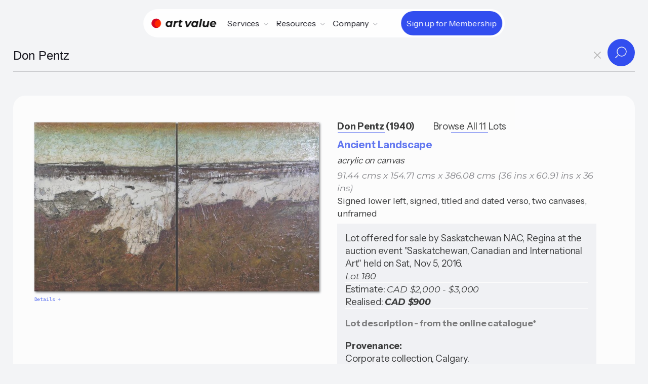

--- FILE ---
content_type: image/svg+xml
request_url: https://artvalue.ca/static/images/icon-7.svg
body_size: 3173
content:
<?xml version="1.0" encoding="UTF-8"?> <svg xmlns="http://www.w3.org/2000/svg" width="20" height="20" viewBox="0 0 20 20" fill="none"><path d="M10.8333 7.70833C10.4882 7.70833 10.2083 7.98816 10.2083 8.33333C10.2083 8.67851 10.4882 8.95833 10.8333 8.95833H13.3333C13.6785 8.95833 13.9583 8.67851 13.9583 8.33333C13.9583 7.98816 13.6785 7.70833 13.3333 7.70833H10.8333Z" fill="#324EEF" style="fill:#324EEF;fill:color(display-p3 0.1953 0.3072 0.9375);fill-opacity:1;"></path><path d="M6.66667 11.0417C6.32149 11.0417 6.04167 11.3215 6.04167 11.6667C6.04167 12.0118 6.32149 12.2917 6.66667 12.2917H13.3333C13.6785 12.2917 13.9583 12.0118 13.9583 11.6667C13.9583 11.3215 13.6785 11.0417 13.3333 11.0417H6.66667Z" fill="#324EEF" style="fill:#324EEF;fill:color(display-p3 0.1953 0.3072 0.9375);fill-opacity:1;"></path><path fill-rule="evenodd" clip-rule="evenodd" d="M16.1498 2.79013C15.4779 2.30194 14.6909 2.08334 13.7196 1.97811C12.7678 1.87499 11.5682 1.87499 10.0377 1.875H9.99077C9.02407 1.875 8.19293 1.875 7.4786 1.89947C5.9174 1.95296 4.76991 2.12191 3.8502 2.79013C3.44341 3.08567 3.08567 3.44341 2.79013 3.8502C2.12191 4.76991 1.95296 5.9174 1.89947 7.4786C1.875 8.19294 1.875 9.02409 1.875 9.99082V10.0377C1.87499 11.5682 1.87499 12.7678 1.97811 13.7196C2.08334 14.6909 2.30194 15.4779 2.79013 16.1498C3.08567 16.5566 3.44341 16.9143 3.8502 17.2099C4.52213 17.6981 5.30912 17.9167 6.2804 18.0219C7.23216 18.125 8.4318 18.125 9.96221 18.125H10.0377C11.5681 18.125 12.7678 18.125 13.7196 18.0219C14.6909 17.9167 15.4779 17.6981 16.1498 17.2099C16.5566 16.9143 16.9143 16.5566 17.2099 16.1498C17.6981 15.4779 17.9167 14.6909 18.0219 13.7196C18.125 12.7678 18.125 11.5682 18.125 10.0378V9.96227C18.125 8.43187 18.125 7.23216 18.0219 6.2804C17.9167 5.30912 17.6981 4.52213 17.2099 3.8502C16.9143 3.44341 16.5566 3.08568 16.1498 2.79013ZM10 3.125C11.5763 3.125 12.7083 3.12586 13.585 3.22083C14.4499 3.31454 14.9917 3.49383 15.4151 3.8014C15.7157 4.01985 15.9802 4.28426 16.1986 4.58493C16.5062 5.00826 16.6855 5.55011 16.7792 6.41504C16.8741 7.29166 16.875 8.42369 16.875 10C16.875 11.5763 16.8741 12.7083 16.7792 13.585C16.6855 14.4499 16.5062 14.9917 16.1986 15.4151C15.9802 15.7157 15.7157 15.9802 15.4151 16.1986C14.9917 16.5062 14.4499 16.6855 13.585 16.7792C12.7083 16.8741 11.5763 16.875 10 16.875C8.42369 16.875 7.29166 16.8741 6.41504 16.7792C5.55011 16.6855 5.00826 16.5062 4.58493 16.1986C4.28426 15.9802 4.01985 15.7157 3.8014 15.4151C3.49383 14.9917 3.31454 14.4499 3.22083 13.585C3.12586 12.7083 3.125 11.5763 3.125 10C3.125 9.29304 3.12504 8.67351 3.13401 8.12348C3.52956 8.11984 3.82074 8.10753 4.08292 8.06601C6.13323 7.74127 7.74127 6.13323 8.06601 4.08292C8.10753 3.82074 8.11984 3.52956 8.12348 3.13401C8.67351 3.12504 9.29304 3.125 10 3.125ZM3.88737 6.8314C3.71651 6.85846 3.51865 6.86878 3.1812 6.87268C3.25934 5.73906 3.43846 5.08447 3.8014 4.58493C4.01985 4.28426 4.28426 4.01985 4.58493 3.8014C5.08447 3.43846 5.73906 3.25934 6.87268 3.1812C6.86878 3.51865 6.85846 3.71651 6.8314 3.88737C6.59137 5.40282 5.40282 6.59137 3.88737 6.8314Z" fill="#324EEF" style="fill:#324EEF;fill:color(display-p3 0.1953 0.3072 0.9375);fill-opacity:1;"></path></svg> 